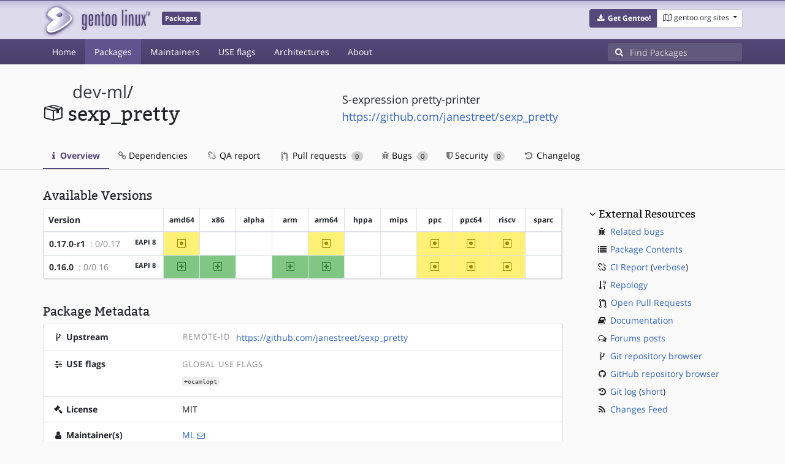

--- FILE ---
content_type: text/html; charset=utf-8
request_url: https://packages.gentoo.org/packages/dev-ml/sexp_pretty
body_size: 4318
content:
<!doctype html><html lang="en"><head><title>dev-ml/sexp_pretty – Gentoo Packages</title><meta charset="utf-8"><meta name="viewport" content="width=device-width, initial-scale=1.0"><meta name="theme-color" content="#54487a"><meta name="description" content="Gentoo Packages Database"><script src="/assets/application.js"></script><link rel="icon" href="https://packages.gentoo.org/favicon.ico" type="image/x-icon"><link rel="stylesheet" href="/assets/stylesheets.css"></head><body><header><div class="site-title"><div class="container"><div class="row justify-content-between"><div class="logo"><a href="/" title="Back to the homepage" class="site-logo"><img src="https://assets.gentoo.org/tyrian/site-logo.png" alt="Gentoo" srcset="https://assets.gentoo.org/tyrian/site-logo.svg"></a> <span class="site-label">Packages</span></div><div class="site-title-buttons"><div class="btn-group btn-group-sm"><a href="https://get.gentoo.org/" role="button" class="btn get-gentoo"><span class="fa fa-fw fa-download"></span> <strong>Get Gentoo!</strong></a><div class="btn-group btn-group-sm"><a class="btn gentoo-org-sites dropdown-toggle" data-toggle="dropdown" data-target="#" href="#"><span class="fa fa-fw fa-map-o"></span> <span class="d-none d-sm-inline">gentoo.org sites</span> <span class="caret"></span></a><div class="dropdown-menu dropdown-menu-right"><a class="dropdown-item" href="https://www.gentoo.org/" title="Main Gentoo website"><span class="fa fa-home fa-fw"></span> gentoo.org</a> <a class="dropdown-item" href="https://wiki.gentoo.org/" title="Find and contribute documentation"><span class="fa fa-file-text-o fa-fw"></span> Wiki</a> <a class="dropdown-item" href="https://bugs.gentoo.org/" title="Report issues and find common issues"><span class="fa fa-bug fa-fw"></span> Bugs</a> <a class="dropdown-item" href="https://forums.gentoo.org/" title="Discuss with the community"><span class="fa fa-comments-o fa-fw"></span> Forums</a> <a class="dropdown-item" href="https://packages.gentoo.org/" title="Find software for your Gentoo"><span class="fa fa-hdd-o fa-fw"></span> Packages</a><div class="dropdown-divider"></div><a class="dropdown-item" href="https://planet.gentoo.org/" title="Find out what's going on in the developer community"><span class="fa fa-rss fa-fw"></span> Planet</a> <a class="dropdown-item" href="https://archives.gentoo.org/" title="Read up on past discussions"><span class="fa fa-archive fa-fw"></span> Archives</a> <a class="dropdown-item" href="https://sources.gentoo.org/" title="Browse our source code"><span class="fa fa-code fa-fw"></span> Sources</a><div class="dropdown-divider"></div><a class="dropdown-item" href="https://infra-status.gentoo.org/" title="Get updates on the services provided by Gentoo"><span class="fa fa-server fa-fw"></span> Infra Status</a></div></div></div></div></div></div></div><nav class="tyrian-navbar navbar navbar-dark navbar-expand-lg bg-primary" role="navigation"><div class="container"><div class="navbar-header"><button class="navbar-toggler" type="button" data-toggle="collapse" data-target="#navbar-main-collapse" aria-controls="navbar-main-collapse" aria-expanded="false" aria-label="Toggle navigation"><span class="navbar-toggler-icon"></span></button></div><div class="collapse navbar-collapse navbar-main-collapse" id="navbar-main-collapse"><ul class="navbar-nav mr-auto"><li class="nav-item"><a class="nav-link" href="/">Home</a></li><li class="nav-item active"><a class="nav-link" href="/categories">Packages</a></li><li class="nav-item"><a class="nav-link" href="/maintainers">Maintainers</a></li><li class="nav-item"><a class="nav-link" href="/useflags">USE flags</a></li><li class="nav-item"><a class="nav-link" href="/arches">Architectures</a></li><li class="nav-item"><a class="nav-link" href="/about">About</a></li></ul><form class="form-inline inlinesearch" role="search" action="/packages/search" method="get"><div class="input-group"><div class="input-group-prepend"><span class="input-group-text" id="basic-addon1"><i class="fa fa-search" aria-hidden="true"></i></span></div><input class="form-control" name="q" type="text" placeholder="Find Packages" aria-label="Find Packages"></div></form></div></div></nav></header><div class="kk-header-container"><div class="container"><div class="row"><div class="col-12"><div class="row mt-3"><div class="col-md-5"><h1 class="stick-top kk-package-title" id="package-title" data-atom="dev-ml/sexp_pretty" data-category="dev-ml" data-name="sexp_pretty"><small class="kk-package-cat"><a href="/categories/dev-ml" class="text-dark">dev-ml</a>/</small><div><svg height="32" class="octicon octicon-package right left kk-package-icon" aria-label="Package icon" viewBox="0 0 16 16" version="1.1" width="32" role="img"><path fill-rule="evenodd" d="M1 4.27v7.47c0 .45.3.84.75.97l6.5 1.73c.16.05.34.05.5 0l6.5-1.73c.45-.13.75-.52.75-.97V4.27c0-.45-.3-.84-.75-.97l-6.5-1.74a1.4 1.4 0 0 0-.5 0L1.75 3.3c-.45.13-.75.52-.75.97zm7 9.09l-6-1.59V5l6 1.61v6.75zM2 4l2.5-.67L11 5.06l-2.5.67L2 4zm13 7.77l-6 1.59V6.61l2-.55V8.5l2-.53V5.53L15 5v6.77zm-2-7.24L6.5 2.8l2-.53L15 4l-2 .53z"></path></svg><div class="kk-package-name">sexp_pretty</div></div></h1></div><div class="col-md-7"><p class="lead kk-package-maindesc">S-expression pretty-printer</p><p class="kk-package-homepage"><a href="https://github.com/janestreet/sexp_pretty">https://github.com/janestreet/sexp_pretty</a></p></div><div class="col-md-12 pt-4 mt-1"><nav class="nav kk-package-nav"><a class="nav-link active" href="/packages/dev-ml/sexp_pretty"><i class="fa fa-info mr-1" aria-hidden="true"></i> Overview </a><a class="nav-link" href="/packages/dev-ml/sexp_pretty/dependencies"><i class="fa fa-link" aria-hidden="true"></i> Dependencies </a><a class="nav-link" href="/packages/dev-ml/sexp_pretty/qa-report"><i class="fa fa-fw fa-chain-broken" aria-hidden="true"></i> QA report </a><a class="nav-link" href="/packages/dev-ml/sexp_pretty/pull-requests"><i class="octicon octicon-git-pull-request opticon-resource-icon ml-1" aria-hidden="true"></i> Pull requests <span class="ml-1 badge badge-pill kk-misc-badge">0</span></a><a class="nav-link" href="/packages/dev-ml/sexp_pretty/bugs"><i class="fa fa-bug" aria-hidden="true"></i> Bugs <span class="ml-1 badge badge-pill kk-misc-badge">0</span></a><a class="nav-link" href="/packages/dev-ml/sexp_pretty/security"><i class="fa fa-shield" aria-hidden="true"></i> Security <span class="ml-1 badge badge-pill kk-misc-badge">0</span></a><a class="nav-link" href="/packages/dev-ml/sexp_pretty/changelog"><i class="fa fa-fw fa-history" aria-hidden="true"></i> Changelog </a></nav></div></div></div></div></div></div><div class="tab-content" id="myTabContent"><div class="container mb-5 tab-pane fade show active" id="overview" role="tabpanel" aria-labelledby="overview-tab"><div class="row"><div class="col-md-9"><h3 class="mb-2">Available Versions</h3><div class="card mb-4 rounded"><svg style="display: none" version="1.1"><defs><symbol id="svg-ver-mask" viewBox="0 0 14 16"><path fill-rule="evenodd" d="M13 1H1c-.55 0-1 .45-1 1v12c0 .55.45 1 1 1h12c.55 0 1-.45 1-1V2c0-.55-.45-1-1-1zm0 13H1V2h12v12zm-8.5-2H3v-1.5L9.5 4H11v1.5L4.5 12z"></path></symbol> <symbol id="svg-ver-testing" viewBox="0 0 14 16"><path fill-rule="evenodd" d="M13 1H1c-.55 0-1 .45-1 1v12c0 .55.45 1 1 1h12c.55 0 1-.45 1-1V2c0-.55-.45-1-1-1zm0 13H1V2h12v12zM4 8c0-1.66 1.34-3 3-3s3 1.34 3 3-1.34 3-3 3-3-1.34-3-3z"></path></symbol> <symbol id="svg-ver-unavailable" viewBox="0 0 14 16"><path fill-rule="evenodd" d="M13 1H1c-.55 0-1 .45-1 1v12c0 .55.45 1 1 1h12c.55 0 1-.45 1-1V2c0-.55-.45-1-1-1zm0 13H1V2h12v12zm-2-5H3V7h8v2z"></path></symbol> <symbol id="svg-ver-stable" viewBox="0 0 14 16"><path fill-rule="evenodd" d="M13 1H1c-.55 0-1 .45-1 1v12c0 .55.45 1 1 1h12c.55 0 1-.45 1-1V2c0-.55-.45-1-1-1zm0 13H1V2h12v12zM6 9H3V7h3V4h2v3h3v2H8v3H6V9z"></path></symbol></defs></svg><div class="table-responsive border-0"><table class="table table-bordered kk-versions-table mb-0 overflow-hidden border-0"><thead class="border-0"><tr class="border-0"><th class="kk-version border-left-0 border-top-0">Version</th><th class="kk-keyword-header kk-keyword border-left-0 border-top-0">amd64</th><th class="kk-keyword-header kk-keyword border-left-0 border-top-0">x86</th><th class="kk-keyword-header kk-keyword border-left-0 border-top-0">alpha</th><th class="kk-keyword-header kk-keyword border-left-0 border-top-0">arm</th><th class="kk-keyword-header kk-keyword border-left-0 border-top-0">arm64</th><th class="kk-keyword-header kk-keyword border-left-0 border-top-0">hppa</th><th class="kk-keyword-header kk-keyword border-left-0 border-top-0">mips</th><th class="kk-keyword-header kk-keyword border-left-0 border-top-0">ppc</th><th class="kk-keyword-header kk-keyword border-left-0 border-top-0">ppc64</th><th class="kk-keyword-header kk-keyword border-left-0 border-top-0">riscv</th><th class="kk-keyword-header kk-keyword border-left-0 border-top-0">sparc</th></tr></thead> <tbody><tr><td class="kk-version"><strong><a class="kk-ebuild-link" href="https://gitweb.gentoo.org/repo/gentoo.git/tree/dev-ml/sexp_pretty/sexp_pretty-0.17.0-r1.ebuild">0.17.0-r1</a></strong> <span class="kk-slot" title="SLOT=&#34;0/0.17&#34;"> : 0/0.17</span> <span class="badge badge-light kk-eapi-label">EAPI 8</span></td><td class="kk-keyword kk-keyword-testing" title="0.17.0-r1 is testing on amd64"><svg height="16" class="octicon octicon-diff-modified" version="1.1" width="14" aria-hidden="true"><use href="#svg-ver-testing" xlink:href="#svg-ver-testing"></use></svg> <span class="sr-only">~amd64</span></td><td class="kk-keyword kk-keyword-unkown" title="0.17.0-r1 is unknown on x86"><span class="sr-only">?x86</span></td><td class="kk-keyword kk-keyword-unkown" title="0.17.0-r1 is unknown on alpha"><span class="sr-only">?alpha</span></td><td class="kk-keyword kk-keyword-unkown" title="0.17.0-r1 is unknown on arm"><span class="sr-only">?arm</span></td><td class="kk-keyword kk-keyword-testing" title="0.17.0-r1 is testing on arm64"><svg height="16" class="octicon octicon-diff-modified" version="1.1" width="14" aria-hidden="true"><use href="#svg-ver-testing" xlink:href="#svg-ver-testing"></use></svg> <span class="sr-only">~arm64</span></td><td class="kk-keyword kk-keyword-unkown" title="0.17.0-r1 is unknown on hppa"><span class="sr-only">?hppa</span></td><td class="kk-keyword kk-keyword-unkown" title="0.17.0-r1 is unknown on mips"><span class="sr-only">?mips</span></td><td class="kk-keyword kk-keyword-testing" title="0.17.0-r1 is testing on ppc"><svg height="16" class="octicon octicon-diff-modified" version="1.1" width="14" aria-hidden="true"><use href="#svg-ver-testing" xlink:href="#svg-ver-testing"></use></svg> <span class="sr-only">~ppc</span></td><td class="kk-keyword kk-keyword-testing" title="0.17.0-r1 is testing on ppc64"><svg height="16" class="octicon octicon-diff-modified" version="1.1" width="14" aria-hidden="true"><use href="#svg-ver-testing" xlink:href="#svg-ver-testing"></use></svg> <span class="sr-only">~ppc64</span></td><td class="kk-keyword kk-keyword-testing" title="0.17.0-r1 is testing on riscv"><svg height="16" class="octicon octicon-diff-modified" version="1.1" width="14" aria-hidden="true"><use href="#svg-ver-testing" xlink:href="#svg-ver-testing"></use></svg> <span class="sr-only">~riscv</span></td><td class="kk-keyword kk-keyword-unkown" title="0.17.0-r1 is unknown on sparc"><span class="sr-only">?sparc</span></td></tr><tr><td class="kk-version"><strong><a class="kk-ebuild-link" href="https://gitweb.gentoo.org/repo/gentoo.git/tree/dev-ml/sexp_pretty/sexp_pretty-0.16.0.ebuild">0.16.0</a></strong> <span class="kk-slot" title="SLOT=&#34;0/0.16&#34;"> : 0/0.16</span> <span class="badge badge-light kk-eapi-label">EAPI 8</span></td><td class="kk-keyword kk-keyword-stable" title="0.16.0 is stable on amd64"><svg height="16" class="octicon octicon-diff-added" version="1.1" width="14" aria-hidden="true"><use href="#svg-ver-stable" xlink:href="#svg-ver-stable"></use></svg> <span class="sr-only">amd64</span></td><td class="kk-keyword kk-keyword-stable" title="0.16.0 is stable on x86"><svg height="16" class="octicon octicon-diff-added" version="1.1" width="14" aria-hidden="true"><use href="#svg-ver-stable" xlink:href="#svg-ver-stable"></use></svg> <span class="sr-only">x86</span></td><td class="kk-keyword kk-keyword-unkown" title="0.16.0 is unknown on alpha"><span class="sr-only">?alpha</span></td><td class="kk-keyword kk-keyword-stable" title="0.16.0 is stable on arm"><svg height="16" class="octicon octicon-diff-added" version="1.1" width="14" aria-hidden="true"><use href="#svg-ver-stable" xlink:href="#svg-ver-stable"></use></svg> <span class="sr-only">arm</span></td><td class="kk-keyword kk-keyword-stable" title="0.16.0 is stable on arm64"><svg height="16" class="octicon octicon-diff-added" version="1.1" width="14" aria-hidden="true"><use href="#svg-ver-stable" xlink:href="#svg-ver-stable"></use></svg> <span class="sr-only">arm64</span></td><td class="kk-keyword kk-keyword-unkown" title="0.16.0 is unknown on hppa"><span class="sr-only">?hppa</span></td><td class="kk-keyword kk-keyword-unkown" title="0.16.0 is unknown on mips"><span class="sr-only">?mips</span></td><td class="kk-keyword kk-keyword-testing" title="0.16.0 is testing on ppc"><svg height="16" class="octicon octicon-diff-modified" version="1.1" width="14" aria-hidden="true"><use href="#svg-ver-testing" xlink:href="#svg-ver-testing"></use></svg> <span class="sr-only">~ppc</span></td><td class="kk-keyword kk-keyword-testing" title="0.16.0 is testing on ppc64"><svg height="16" class="octicon octicon-diff-modified" version="1.1" width="14" aria-hidden="true"><use href="#svg-ver-testing" xlink:href="#svg-ver-testing"></use></svg> <span class="sr-only">~ppc64</span></td><td class="kk-keyword kk-keyword-testing" title="0.16.0 is testing on riscv"><svg height="16" class="octicon octicon-diff-modified" version="1.1" width="14" aria-hidden="true"><use href="#svg-ver-testing" xlink:href="#svg-ver-testing"></use></svg> <span class="sr-only">~riscv</span></td><td class="kk-keyword kk-keyword-unkown" title="0.16.0 is unknown on sparc"><span class="sr-only">?sparc</span></td></tr></tbody></table></div></div><h3 class="pt-3 mb-2">Package Metadata</h3><div class="card border-0 mb-3"><ul class="list-group kk-metadata-list"><li class="kk-metadata-item list-group-item"><div class="row"><div class="col-xs-12 col-md-3 kk-metadata-key"><span class="fa fa-fw fa-code-fork"></span> Upstream</div><div class="col-xs-12 col-md-9"><table><tr><td><span class="kk-useflag-group float-right mr-2">Remote-Id</span></td><td><a href="https://github.com/janestreet/sexp_pretty">https://github.com/janestreet/sexp_pretty</a></td></tr></table></div></div></li><li class="kk-metadata-item list-group-item"><div class="row"><div class="col-xs-12 col-md-3 kk-metadata-key"><span class="fa fa-fw fa-sliders"></span> USE flags</div><div class="col-xs-12 col-md-9"><span class="kk-useflag-group">Global Use Flags</span><ul class="kk-useflag-container kk-useflag-container-few"><li class="kk-useflag"><a title="Enable ocamlopt support (ocaml native code compiler) -- Produces faster programs (Warning: you have to disable/enable it at a global scale)" data-toggle="tooltip" href="/useflags/ocamlopt">+ocamlopt</a></li></ul></div></div></li><li class="kk-metadata-item list-group-item"><div class="row"><div class="col-xs-12 col-md-3 kk-metadata-key"><span class="fa fa-fw fa-legal"></span> License</div><div class="col-xs-12 col-md-9">MIT</div></div></li><li class="kk-metadata-item list-group-item"><div class="row"><div class="col-xs-12 col-md-3 kk-metadata-key"><span class="fa fa-fw fa-user"></span> Maintainer(s)</div><div class="col-xs-12 col-md-9"> <a title="ML" href="/maintainer/ml@gentoo.org">ML</a> <a href="mailto:ml@gentoo.org"><i class="fa fa-envelope-o" style="font-size: .925em;" aria-hidden="true"></i></a></div></div></li></ul></div></div><div class="col-md-3 pl-4 pt-4 mt-2"><h4 class="mb-2 ml-1"><a class="collapseLink" style="color:#000000;" data-toggle="collapse" href="#collapseExternalResources" role="button" aria-expanded="false" aria-controls="collapseExternalResources">External Resources</a></h4><div class="collapse show" id="collapseExternalResources"><dl class="ml-3"><dd><span class="fa fa-fw fa-bug"></span> <a href="https://bugs.gentoo.org/buglist.cgi?quicksearch=dev-ml/sexp_pretty" class="" target="_blank">Related bugs</a></dd><dd><span class="fa fa-fw fa-list"></span> <a href="https://www.portagefilelist.de/index.php?p=packages&amp;ps=sexp_pretty" class="" target="_blank">Package Contents</a></dd><dd><span class="fa fa-fw fa-chain-broken"></span> <a href="https://qa-reports.gentoo.org/output/gentoo-ci/output.html;pkg=dev-ml:sexp_pretty" title="CI report" target="_blank">CI Report</a> (<a href="https://qa-reports.gentoo.org/output/gentoo-ci/output.verbose.html;pkg=dev-ml:sexp_pretty" title="Verbose CI report" target="_blank">verbose</a>)</dd><dd><span class="fa fa-fw fa-sort-numeric-desc"></span> <a href="https://repology.org/tools/project-by?repo=gentoo&amp;name_type=srcname&amp;target_page=project_versions&amp;name=dev-ml/sexp_pretty" target="_blank">Repology</a></dd><dd><span class="octicon octicon-git-pull-request opticon-resource-icon ml-1"></span> <a href="https://github.com/gentoo/gentoo/pulls?q=is%3Apr+is%3Aopen+in%3Atitle+dev-ml/sexp_pretty" target="_blank">Open Pull Requests</a></dd><dd><span class="fa fa-fw fa-book"></span> <a href="https://wiki.gentoo.org/wiki/Special:Search/sexp_pretty" target="_blank">Documentation</a></dd><dd><span class="fa fa-fw fa-comments-o"></span> <a href="https://forums.gentoo.org/search.php?search_terms=all&amp;show_results=topics&amp;search_keywords=sexp_pretty&amp;mode=results" target="_blank">Forums posts</a></dd><dd><span class="fa fa-fw fa-code-fork"></span> <a href="https://gitweb.gentoo.org/repo/gentoo.git/tree/dev-ml/sexp_pretty" target="_blank">Git repository browser</a></dd><dd><span class="fa fa-fw fa-github"></span> <a href="https://github.com/gentoo/gentoo/tree/master/dev-ml/sexp_pretty" target="_blank">GitHub repository browser</a></dd><dd><span class="fa fa-fw fa-history"></span> <a href="https://gitweb.gentoo.org/repo/gentoo.git/log/dev-ml/sexp_pretty?showmsg=1" title="Git log" target="_blank">Git log</a> (<a href="https://gitweb.gentoo.org/repo/gentoo.git/log/dev-ml/sexp_pretty" title="Short git log" target="_blank">short</a>)</dd><dd><span class="fa fa-fw fa-rss"></span> <a href="https://gitweb.gentoo.org/repo/gentoo.git/atom/dev-ml/sexp_pretty?h=master" target="_blank">Changes Feed</a></dd></dl></div></div></div></div></div><footer style="background-color: #fafafa; box-shadow:none!important;"><div class="container pt-4" style="border-top: 1px solid #dddddd;"><div class="row"><div class="col-2 col-sm-2 col-md-2"><ul class="footerlinks three-icons"><li><a href="https://twitter.com/gentoo" title="@Gentoo on Twitter"><span class="fa fa-twitter fa-fw"></span></a></li><li><a href="https://www.facebook.com/gentoo.org" title="Gentoo on Facebook"><span class="fa fa-facebook fa-fw"></span></a></li><li><a href="https://www.reddit.com/r/Gentoo/" title="Gentoo on Reddit"><span class="fa fa-reddit-alien fa-fw"></span></a></li></ul></div><div class="col-8 col-sm-8 col-md-8"><strong>&copy; 2001&ndash;2025 Gentoo Authors</strong><br><small>Gentoo is a trademark of the Gentoo Foundation, Inc. and of Förderverein Gentoo e.V. The contents of this document, unless otherwise expressly stated, are licensed under the <a href="https://creativecommons.org/licenses/by-sa/4.0/" rel="license">CC-BY-SA-4.0</a> license. The <a href="https://www.gentoo.org/inside-gentoo/foundation/name-logo-guidelines.html">Gentoo Name and Logo Usage Guidelines</a> apply.</small></div><div class="col-2 col-sm-2 col-md-2 text-right"><strong><a class="text-dark" href="https://www.gentoo.org/inside-gentoo/contact/">Contact</a></strong><br><small>v1.0.3</small></div></div></div></footer></body></html>